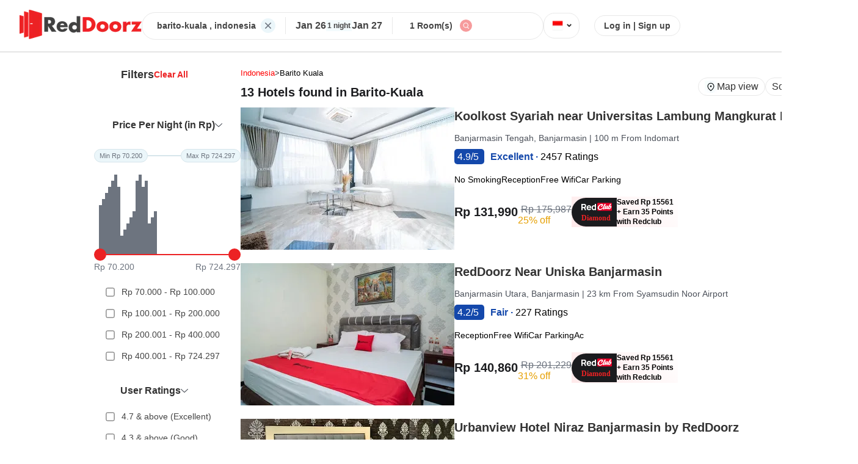

--- FILE ---
content_type: text/html; charset=utf-8
request_url: https://www.reddoorz.com/en-id/search/hotel/indonesia/barito-kuala
body_size: 14379
content:
<!DOCTYPE html>
<html lang="en">

<head>
    <meta charset="UTF-8" />
    <meta name="viewport" content="width=device-width, initial-scale=1.0" />
    <title>
        13 RedDoorz Hotels in barito-kuala Starting @ Rp122000
    </title>
    <meta property="og:title" content="13 RedDoorz Hotels in barito-kuala Starting @ Rp122000" />
    <meta name="title" content="13 RedDoorz Hotels in barito-kuala Starting @ Rp122000" />
    <meta name="description" content="Looking for a budget and comfortable hotel in barito-kuala? RedDoorz is the right choice for you and get special discounts with our promo code.	" />
    <meta property="og:description" content="Looking for a budget and comfortable hotel in barito-kuala? RedDoorz is the right choice for you and get special discounts with our promo code.	" />
    <meta name="keywords" content="Reddoorz Hotels around, Reddoorz Hotels nearby, Cheap Hotels Nearby, RedDoorz Hotels, The Lavana, RedLiving, Koolkost, Sunnera Hotels, Cheap Hotels, Cheap Hotels around, Cheap Hotels Nearby, RedDoorz Cheap Hotels, UrbanView, Hotels in barito-kuala, Cheap Hotels in barito-kuala, RedDoorz barito-kuala, RedDoorz in barito-kuala, Favorite Hotels in barito-kuala, Popular Hotels in barito-kuala, Cheap hotel,Affordable lodging,Hotel promo,Discount lodging,Hotel voucher code,Online hotel booking,RedDoorz Indonesia,Budget accommodation,Cheap vacation,Hotel special offers,Discount lodging,Find cheap hotels,Booking hotel promo,Save on accommodation costs,Cheap staycation,Online hotel booking,Plan a budget vacation,Book cheap hotel rooms,Cheap lodging packages,RedDoorz hotel discounts" />
    <meta property="og:image" content="https://images.reddoorz.com/mweb/images/image-helmat.jpg" />
    <meta property="og:type" content="Hotel" />
    <link rel="canonical" href="https://www.reddoorz.com/en-id/search/hotel/indonesia/barito-kuala" />
    
        <link rel="alternate" href="https://www.sanshotels.com/en-id/search/hotel/indonesia/barito-kuala" />
        
        <link rel="alternate" href="https://www.reddoorz.com/id-id/search/hotel/indonesia/barito-kuala" />
        
        <link rel="alternate" href="https://www.sanshotels.com/id-id/search/hotel/indonesia/barito-kuala" />
        
        <link rel="alternate" href="https://www.reddoorz.com/en-ph/search/hotel/indonesia/barito-kuala" />
        
        <link rel="alternate" href="https://www.sanshotels.com/en-ph/search/hotel/indonesia/barito-kuala" />
        
            <link rel="icon" href="https://images.reddoorz.com/mweb/images/reddoorz-favicon.ico" type="image/x-icon" />

            <meta name="twitter:description" content="Looking for a budget and comfortable hotel in barito-kuala? RedDoorz is the right choice for you and get special discounts with our promo code.	" />
            <meta name="twitter:title" content="13 RedDoorz Hotels in barito-kuala Starting @ Rp122000" />

            <style>
                body {
                    margin: 0;
                    font-family: Arial, sans-serif;
                    background-color: #fff;
                    color: #333;
                }

                body {
                    font-family: -apple-system, BlinkMacSystemFont, "Segoe UI", Roboto,
                        sans-serif;
                }


                .header {
                    display: flex;
                    align-items: center;
                    justify-content: center;
                    padding: 16px 32px;
                    border-bottom: 1px solid #e8e8e8;
                    gap: 123px;
                    background-color: #fff;
                }

                .red-logo {
                    width: 200px;
                    height: auto;
                }

                .search-widget-wrapper {
                    display: flex;
                    align-items: center;
                    border: 1px solid #e8e8e8;
                    padding: 8px 24px;
                    border-radius: 50px;
                    width: 50%;
                    max-width: 660px;
                    height: 27px;
                    gap: 16px;
                }

                .state-country,
                .checkin-checkout,
                .rooms,
                .search,
                .login {
                    display: flex;
                    align-items: center;
                    font-size: 14px;
                    color: #444;
                }

                .state-country {
                    margin-right: 8px;
                    font-size: 14px;
                    font-weight: bold;
                }

                .vertical-line {
                    width: 1px;
                    height: 28px;
                    background-color: #e8e8e8;
                    margin: 0 16px;
                }

                .checkin-checkout-wrapper {
                    display: flex;
                    flex-direction: column;
                }

                .checkin-checkout {
                    gap: 22px;
                    justify-content: center;
                    align-items: center;
                    font-size: 14px;
                }

                .checkin,
                .checkout {
                    font-size: 16px;
                }

                .night {
                    background-color: #f3fbfd;
                    font-size: 12px;
                    padding: 2px;
                    font-weight: bold;
                }

                .rooms {
                    margin: 0 12px;
                }

                .search img,
                .flag img {
                    width: 20px;
                    height: 20px;
                    cursor: pointer;
                }

                .flag img {
                    width: 24px;
                    height: 16px;
                }

                .flag {
                    border: 1px solid #e8e8e8;
                    display: flex;
                    align-items: center;
                    border-radius: 18px;
                    padding: 7px 10px;
                    text-align: center;
                }

                .arrow {
                    height: 26px;
                }

                .login {
                    font-size: 14px;
                    cursor: pointer;
                    margin-left: 24px;
                    border: 1px solid #e8e8e8;
                    padding: 8px 15px;
                    border-radius: 30px;
                }

                .login:hover {
                    text-decoration: underline;
                }

                .two-way-wrapper {
                    display: flex;
                    margin-top: 3%;
                    margin: 2% 12%;
                    gap: 8%;
                }

                .filters-header {
                    display: flex;
                    justify-content: center;
                    align-items: center;
                    gap: 77px;
                    font-weight: bold;
                }

                .filter {
                    font-size: 18px;
                }

                .clear-filters {
                    font-size: 14px;
                    color: #ec2224;
                    cursor: pointer;
                }

                .price-per-night-wrapper {
                    margin-top: 63px;
                }

                .range-container {
                    display: flex;
                    margin-top: 30px;
                }

                .min,
                .max {
                    border: 1px solid #d6e5eb;
                    color: #6d747f;
                    border-radius: 12px;
                    display: inline-block;
                    background: #ebf6fa;
                    padding: 4px 8px;
                    font-size: 11px;
                }

                .divider {
                    flex-grow: 1;
                    height: 2px;
                    background-color: #d6e5eb;
                    align-self: center;
                    width: 30px;
                }

                .histogram-container {
                    display: flex;
                    align-items: flex-end;
                    gap: 3px;
                    height: 100px;
                    margin-top: 50px;
                    padding: 0 8px;
                }

                .bar {
                    width: 5px;
                    background-color: rgba(109, 116, 127, 1);
                    transition: height 0.3s ease-in-out;
                }

                .slider-wrapper {
                    margin-top: -9px;
                    display: flex;
                }

                .left-node,
                .right-node {
                    background-color: #ec2224;
                    height: 20px;
                    width: 20px;
                    border-radius: 30px;
                }

                .center-line {
                    flex-grow: 1;
                    height: 2px;
                    background-color: #ec2224;
                    align-self: center;
                    width: 200px;
                }

                .price-wrapper {
                    display: flex;
                    justify-content: space-between;
                    margin-top: 2px;
                    font-size: 14px;
                    color: #6d747f;
                }

                .price-options {
                    margin-top: 16px;
                    display: flex;
                    flex-direction: column;
                    gap: 12px;
                    padding: 0 4px;
                }

                .price-option {
                    display: flex;
                    align-items: center;
                    font-size: 14px;
                    color: #444;
                    padding: 8px 12px;
                    border-radius: 8px;
                    cursor: pointer;
                }

                .price-option:hover {
                    background-color: #f1f1f1;
                }

                .price-option input[type="checkbox"] {
                    margin-right: 12px;
                    transform: scale(1.1);
                    accent-color: #ec2224;
                }

                .top-property-option {
                    display: flex;
                    align-items: flex-start;
                    gap: 12px;
                    margin: 16px 4px 0;
                    padding: 8px 12px;
                    border-radius: 8px;
                    cursor: pointer;
                    font-size: 14px;
                    color: #444;
                    width: 200px;
                }

                .top-property-option:hover {
                    background-color: #f1f1f1;
                }

                .top-property-option input[type="checkbox"] {
                    margin-top: 3px;
                    transform: scale(1.1);
                    accent-color: #ec2224;
                    flex-shrink: 0;
                }

                .top-property-option label {
                    line-height: 1.4;
                    word-break: break-word;
                }

                .user-rating-wrapper,
                .property-facility-wrapper,
                .deals-discount-wrapper,
                .popular-addons-wrapper,
                .property-type-wrapper,
                .pay-at-hotel-wrapper,
                .top-properties-wrapper {
                    margin-top: 30px;
                }

                .rating-options {
                    margin-top: 16px;
                    display: flex;
                    flex-direction: column;
                    gap: 12px;
                    padding: 0 4px;
                }

                .rating-option {
                    display: flex;
                    align-items: center;
                    font-size: 14px;
                    color: #444;
                    padding: 8px 12px;
                    border-radius: 8px;
                    cursor: pointer;
                }

                .rating-option:hover {
                    background-color: #f1f1f1;
                }

                .rating-option input[type="checkbox"] {
                    margin-right: 12px;
                    transform: scale(1.1);
                    accent-color: #ec2224;
                }

                .stay-preference-wrapper {
                    margin-top: 30px;
                }

                .stay-options {
                    margin-top: 16px;
                    display: flex;
                    flex-direction: column;
                    gap: 12px;
                    padding: 0 4px;
                }

                .stay-option {
                    display: flex;
                    align-items: center;
                    font-size: 14px;
                    color: #444;
                    padding: 8px 12px;
                    border-radius: 8px;
                    cursor: pointer;
                }

                .stay-option:hover {
                    background-color: #f1f1f1;
                }

                .stay-option input[type="checkbox"] {
                    margin-right: 12px;
                    transform: scale(1.1);
                    accent-color: #ec2224;
                }

                .our-brands-wrapper {
                    margin-top: 30px;
                }

                .brand-options {
                    margin-top: 16px;
                    display: flex;
                    flex-direction: column;
                    gap: 12px;
                    padding: 0 4px;
                }

                .brand-option {
                    display: flex;
                    align-items: flex-start;
                    font-size: 14px;
                    color: #444;
                    padding: 8px 12px;
                    border-radius: 8px;
                    cursor: pointer;
                }

                .brand-option:hover {
                    background-color: #f1f1f1;
                }

                .brand-option input[type="checkbox"] {
                    margin-top: 4px;
                    margin-right: 12px;
                    transform: scale(1.1);
                    accent-color: #ec2224;
                    flex-shrink: 0;
                }

                .brand-label {
                    display: flex;
                    flex-direction: column;
                    flex: 1;
                    min-width: 0;
                }

                .brand-label label {
                    font-weight: 500;
                    word-break: break-word;
                }

                .brand-subtext {
                    font-size: 12px;
                    color: #888;
                    margin-top: 4px;
                    line-height: 1.4;
                    word-break: break-word;
                    width: 136px;
                }

                .facility-options {
                    margin-top: 16px;
                    display: flex;
                    flex-direction: column;
                    gap: 12px;
                    padding: 0 4px;
                }

                .facility-option {
                    display: flex;
                    align-items: flex-start;
                    font-size: 14px;
                    color: #444;
                    padding: 8px 12px;
                    border-radius: 8px;
                    cursor: pointer;
                }

                .facility-option:hover {
                    background-color: #f1f1f1;
                }

                .facility-option input[type="checkbox"] {
                    margin-top: 3px;
                    margin-right: 12px;
                    transform: scale(1.1);
                    accent-color: #ec2224;
                    flex-shrink: 0;
                }

                .facility-option label {
                    font-weight: 500;
                    word-break: break-word;
                }

                .pay-at-hotel-option {
                    display: flex;
                    align-items: flex-start;
                    gap: 12px;
                    margin: 16px 4px 0;
                    padding: 8px 12px;
                    border-radius: 8px;
                    width: 200px;
                    cursor: pointer;
                    font-size: 14px;
                    color: #444;
                }

                .pay-at-hotel-option:hover {
                    background-color: #f1f1f1;
                }

                .pay-at-hotel-option input[type="checkbox"] {
                    margin-top: 3px;
                    transform: scale(1.1);
                    accent-color: #ec2224;
                    flex-shrink: 0;
                }

                .pay-at-hotel-option label {
                    line-height: 1.4;
                    word-break: break-word;
                }

                .deal-options {
                    margin-top: 16px;
                    display: flex;
                    flex-direction: column;
                    gap: 12px;
                    padding: 0 4px;
                }

                .deal-option {
                    display: flex;
                    align-items: flex-start;
                    font-size: 14px;
                    color: #444;
                    padding: 8px 12px;
                    border-radius: 8px;
                    cursor: pointer;
                }

                .deal-option:hover {
                    background-color: #f1f1f1;
                }

                .deal-option input[type="checkbox"] {
                    margin-top: 3px;
                    margin-right: 12px;
                    transform: scale(1.1);
                    accent-color: #ec2224;
                    flex-shrink: 0;
                }

                .deal-option label {
                    font-weight: 500;
                    word-break: break-word;
                }

                .addon-options {
                    margin-top: 16px;
                    display: flex;
                    flex-direction: column;
                    gap: 12px;
                    padding: 0 4px;
                }

                .addon-option {
                    display: flex;
                    align-items: flex-start;
                    font-size: 14px;
                    color: #444;
                    padding: 8px 12px;
                    border-radius: 8px;
                    cursor: pointer;
                }

                .addon-option:hover {
                    background-color: #f1f1f1;
                }

                .addon-option input[type="checkbox"] {
                    margin-top: 3px;
                    margin-right: 12px;
                    transform: scale(1.1);
                    accent-color: #ec2224;
                    flex-shrink: 0;
                }

                .addon-option label {
                    font-weight: 500;
                    word-break: break-word;
                }

                .property-options {
                    margin-top: 16px;
                    display: flex;
                    flex-direction: column;
                    gap: 12px;
                    padding: 0 4px;
                }

                .property-option {
                    display: flex;
                    align-items: flex-start;
                    font-size: 14px;
                    color: #444;
                    padding: 8px 12px;
                    border-radius: 8px;
                    cursor: pointer;
                }

                .property-option:hover {
                    background-color: #f1f1f1;
                }

                .property-option input[type="checkbox"] {
                    margin-top: 3px;
                    margin-right: 12px;
                    transform: scale(1.1);
                    accent-color: #ec2224;
                    flex-shrink: 0;
                }

                .property-option label {
                    font-weight: 500;
                    word-break: break-word;
                }

                .left-margin {
                    margin-left: -42px;
                }

                .hotel-card {
                    display: flex;
                    gap: 50px;
                    margin-bottom: 30px;
                }

                .image-wrapper {
                    width: 350px;
                    height: 225px;

                    img {
                        height: 100%;
                        width: 100%;
                        border-radius: 20px;
                    }
                }

                .hotel-name {
                    font-weight: 700;
                }

                .rating-num {
                    background-color: rgb(20, 72, 171);
                    color: white;
                    padding: 4px 5px;
                    border-radius: 5px;
                }

                .rating-text {
                    color: rgb(20, 72, 171);
                    font-weight: 600;
                    margin-left: 10px;
                }

                .price-details-wrapper {
                    margin-top: 20px;
                    display: flex;
                    gap: 24px;
                    align-items: center;
                }

                .price {
                    font-weight: 700;
                    font-size: 20px;
                    color: #1b1c1f;
                }

                .slashed-price {
                    color: #6d747f;
                    text-decoration: line-through;
                    margin-left: 5px;
                }

                .price-with-discount {
                    display: flex;
                    flex-direction: column;
                    gap: 5px;
                    margin-top: 10px;

                }

                .discount-percent {
                    color: #e69f00;
                }

                .amenities {
                    margin-top: 20px;
                    display: flex;
                    gap: 12px;
                    font-size: 14px;
                }

                .redclub-image-wrapper {
                    display: flex;
                    font-size: 12px;
                    height: 50px;
                    gap: 10px;
                    background: linear-gradient(45deg, #ffe9ea, #fff);
                    align-items: center;
                }

                .redclub-text {
                    padding: 10px 0;
                    line-height: 16px;
                    width: 100px;

                }

                .location-info {
                    font-size: 13px;
                    display: flex;
                    align-items: center;
                    gap: 8px;
                }

                .breadcrumb-item {
                    color: red;
                    text-transform: capitalize;
                }

                .breadcrumb-item:last-child {
                    color: black;
                }

                .breadcrumb-link {
                    text-decoration: none;
                    color: inherit;
                }

                .count-text {
                    font-size: 20px;
                    font-weight: 600;
                    color: #1b1c1f;
                }

                .hotels-found {
                    display: flex;
                    justify-content: space-between;
                }

                .mapview-sortby {
                    display: flex;
                    gap: 20px;
                }

                .mapview {
                    border: 1px solid #e8e8e8;
                    border-radius: 20px;
                    padding: 1px 10px;
                    vertical-align: middle;
                    height: 26px;
                    display: flex;
                    align-items: center;
                    gap: 6px;

                    img {
                        width: 20px;
                        height: 20px;
                    }
                }

                .sortby {
                    border: 1px solid #e8e8e8;
                    border-radius: 20px;
                    padding: 1px 10px;

                    display: flex;
                    align-items: center;
                    gap: 6px;
                    height: 26px;

                    vertical-align: middle;
                }

                .footer-wrapper {
                    background-color: #f3fbfd !important;
                    display: flex;
                    justify-content: center;
                    flex-direction: column;
                }

                .faqs_wrapper {
                    max-width: 1500px;
                    margin: 0 auto;
                    margin-top: 20px;
                    border-radius: 20px;
                    background-color: white;
                    padding: 40px 20px;
                    margin-bottom: 20px;
                }

                .faqs_title {
                    font-size: 16px;
                    font-weight: bold;
                    color: #28333f;
                    margin-bottom: 30px;
                    display: block;
                }

                .faq-item {
                    border: 1px solid #e8e8e8;
                    border-radius: 8px;
                    margin-bottom: 12px;
                    overflow: hidden;
                    transition: all 0.3s ease;
                }

                .faq-item:hover {
                    box-shadow: 0 2px 8px rgba(0, 0, 0, 0.1);
                }

                .faq-question {
                    padding: 16px 20px;
                    background-color: #fff;
                    cursor: pointer;
                    font-size: 16px;
                    color: #28333f;
                    display: flex;
                    justify-content: space-between;
                    align-items: center;
                    border: none;
                    width: 100%;
                    text-align: left;
                }

                .faq-question:hover {
                    background-color: #f8f9fa;
                }

                .faq-arrow {
                    font-size: 12px;
                    transition: transform 0.3s ease;
                    color: #666;
                }

                .faq-question.active .faq-arrow {
                    transform: rotate(180deg);
                    color: #ec2224;
                }

                .faq-answer {
                    padding: 0 20px;
                    background-color: #fff;
                    color: #666;
                    line-height: 1.6;
                    transition: all 0.3s ease;
                    margin-bottom: 20px;
                }

                .faq-answer.active {
                    padding: 16px 20px;
                    max-height: 300px;
                }

                .loading-faqs {
                    text-align: center;
                    padding: 20px;
                    color: #666;
                    font-style: italic;
                }

                .faqs-error {
                    text-align: center;
                    padding: 20px;
                    color: #ec2224;
                    font-style: italic;
                }

                .seo-wrapper {
                    max-width: 1500px;
                    margin: 0 auto;
                    overflow: hidden;
                    padding: 40px 20px;
                    background-color: white;
                    border-radius: 20px;
                    margin-top: 30px;
                }

                .seo-content {
                    color: #444;
                    line-height: 1.7;
                    font-size: 15px;
                }

                .seo-content h1,
                .seo-content h2,
                .seo-content h3 {
                    color: #333;
                    margin-top: 24px;
                    margin-bottom: 16px;
                }

                .seo-content h1 {
                    font-size: 24px;
                    font-weight: 700;
                }

                .seo-content h2 {
                    font-size: 20px;
                    font-weight: 600;
                }

                .seo-content h3 {
                    font-size: 18px;
                    font-weight: 600;
                }

                .seo-content p {
                    margin-bottom: 16px;
                }

                .seo-content ul,
                .seo-content ol {
                    margin-bottom: 16px;
                    padding-left: 24px;
                }

                .seo-content li {
                    margin-bottom: 8px;
                }

                .loading-seo {
                    text-align: center;
                    padding: 20px;
                    color: #666;
                    font-style: italic;
                }

                .hotel-card-outer-wrapper {
                    margin-bottom: 16px;
                    text-decoration: none;
                    color: #000000;
                }

                .not-found-wrapper {
                    display: flex;
                    justify-content: center;
                    align-items: center;
                }

                .browse-popular-location-wrapper {
                    margin: 20px 183px;
                    padding: 32px 16px;
                    background-color: #fff;
                    border-radius: 15px;
                }

                .header {
                    display: flex;
                    justify-content: left;
                    align-items: center;
                    margin-bottom: 20px;
                    font-weight: 600;
                    font-size: 16px;
                    color: #333;
                    border-bottom: 2px solid #e5e5e5;
                }

                .tab-button {
                    padding: 12px 16px;
                    font-weight: 600;
                    font-size: 14px;
                    color: #666;
                    cursor: pointer;
                    text-align: center;
                    user-select: none;
                }


                .popular-areas-grid,
                .popular-hotels-grid {
                    display: grid;
                    grid-template-columns: repeat(2, 1fr);
                    gap: 12px;
                    margin-top: 16px;
                    margin-bottom: 30px;

                }

                .popular-area-item,
                .popular-hotel-item {
                    display: flex;
                    justify-content: space-between;
                    align-items: center;
                    padding: 7px 16px;
                    background: #ffffff;
                    border: 1px solid #f5f5f5;
                    border-radius: 8px;
                    cursor: pointer;
                    transition: all 0.3s ease;
                }

                .popular-area-item:hover,
                .popular-hotel-item:hover {
                    background: #f8f9fa;
                    box-shadow: 0 2px 8px rgba(0, 123, 255, 0.15);
                    transform: translateY(-1px);
                }

                .area-name,
                .hotel-name {
                    font-size: 20px;
                    color: #333;
                    font-weight: 500;
                    line-height: 1.4;
                    flex-grow: 1;
                    margin-right: 8px;
                    overflow: hidden;
                    text-overflow: ellipsis;
                    white-space: nowrap;
                    font-weight: bold;
                }

                .forward-arrow {
                    font-size: 16px;
                    font-weight: bold;
                    flex-shrink: 0;
                    transition: transform 0.3s ease;
                    display: flex;
                    align-items: center;
                }

                .forward-arrow img {
                    width: 6px;
                    height: 9px;
                    transition: transform 0.3s ease;
                }

                .popular-area-item:hover .forward-arrow,
                .popular-hotel-item:hover .forward-arrow {
                    transform: translateX(3px);
                }

                .popular-areas-fallback,
                .popular-hotels-fallback {
                    margin-top: 16px;
                    padding: 20px;
                    text-align: center;
                    color: #666;
                    font-style: italic;
                    background: #f8f9fa;
                    border-radius: 8px;
                    border: 1px dashed #ddd;
                }

                .hotel-desc {
                    color: #4c515a;
                    font-size: 14px;
                    font-weight: 400;
                }

                .capitalize-words {
                    text-transform: capitalize;
                }
            </style>

                              <script>!function(e){var n="https://s.go-mpulse.net/boomerang/";if("False"=="True")e.BOOMR_config=e.BOOMR_config||{},e.BOOMR_config.PageParams=e.BOOMR_config.PageParams||{},e.BOOMR_config.PageParams.pci=!0,n="https://s2.go-mpulse.net/boomerang/";if(window.BOOMR_API_key="VPZ6D-E3ZZF-MQY4S-8T78F-KFSHZ",function(){function e(){if(!r){var e=document.createElement("script");e.id="boomr-scr-as",e.src=window.BOOMR.url,e.async=!0,o.appendChild(e),r=!0}}function t(e){r=!0;var n,t,a,i,d=document,O=window;if(window.BOOMR.snippetMethod=e?"if":"i",t=function(e,n){var t=d.createElement("script");t.id=n||"boomr-if-as",t.src=window.BOOMR.url,BOOMR_lstart=(new Date).getTime(),e=e||d.body,e.appendChild(t)},!window.addEventListener&&window.attachEvent&&navigator.userAgent.match(/MSIE [67]\./))return window.BOOMR.snippetMethod="s",void t(o,"boomr-async");a=document.createElement("IFRAME"),a.src="about:blank",a.title="",a.role="presentation",a.loading="eager",i=(a.frameElement||a).style,i.width=0,i.height=0,i.border=0,i.display="none",o.appendChild(a);try{O=a.contentWindow,d=O.document.open()}catch(_){n=document.domain,a.src="javascript:var d=document.open();d.domain='"+n+"';void 0;",O=a.contentWindow,d=O.document.open()}if(n)d._boomrl=function(){this.domain=n,t()},d.write("<bo"+"dy onload='document._boomrl();'>");else if(O._boomrl=function(){t()},O.addEventListener)O.addEventListener("load",O._boomrl,!1);else if(O.attachEvent)O.attachEvent("onload",O._boomrl);d.close()}function a(e){window.BOOMR_onload=e&&e.timeStamp||(new Date).getTime()}if(!window.BOOMR||!window.BOOMR.version&&!window.BOOMR.snippetExecuted){window.BOOMR=window.BOOMR||{},window.BOOMR.snippetStart=(new Date).getTime(),window.BOOMR.snippetExecuted=!0,window.BOOMR.snippetVersion=14,window.BOOMR.url=n+"VPZ6D-E3ZZF-MQY4S-8T78F-KFSHZ";var i=document.currentScript||document.getElementsByTagName("script")[0],o=i.parentNode,r=!1,d=document.createElement("link");if(d.relList&&"function"==typeof d.relList.supports&&d.relList.supports("preload")&&"as"in d)window.BOOMR.snippetMethod="p",d.href=window.BOOMR.url,d.rel="preload",d.as="script",d.addEventListener("load",e),d.addEventListener("error",function(){t(!0)}),setTimeout(function(){if(!r)t(!0)},3e3),BOOMR_lstart=(new Date).getTime(),o.appendChild(d);else t(!1);if(window.addEventListener)window.addEventListener("load",a,!1);else if(window.attachEvent)window.attachEvent("onload",a)}}(),"".length>0)if(e&&"performance"in e&&e.performance&&"function"==typeof e.performance.setResourceTimingBufferSize)e.performance.setResourceTimingBufferSize();!function(){if(BOOMR=e.BOOMR||{},BOOMR.plugins=BOOMR.plugins||{},!BOOMR.plugins.AK){var n=""=="true"?1:0,t="",a="ck7jx4qx24f642lxxpqa-f-c6390e4c7-clientnsv4-s.akamaihd.net",i="false"=="true"?2:1,o={"ak.v":"39","ak.cp":"1137387","ak.ai":parseInt("678097",10),"ak.ol":"0","ak.cr":9,"ak.ipv":4,"ak.proto":"h2","ak.rid":"194e5a41","ak.r":48121,"ak.a2":n,"ak.m":"dscb","ak.n":"essl","ak.bpcip":"18.190.155.0","ak.cport":47054,"ak.gh":"23.62.38.238","ak.quicv":"","ak.tlsv":"tls1.3","ak.0rtt":"","ak.0rtt.ed":"","ak.csrc":"-","ak.acc":"","ak.t":"1769454560","ak.ak":"hOBiQwZUYzCg5VSAfCLimQ==lpns5QO4huHVaesZxjpwLymUsS7DvSJX5ru83o+98mumtGPgj8uIwGcxQC32zyDG69wtjYwysz6/PcUMGQyK9GCs6ZTxvpsld34yuBkRWBMdcbg5+6NtJw1/6ZNzjJ/5bcQwKHngMyiIsgXjC9+3pACauQ3xNBePywZX+P/ZE+k0WYRw7JP2jGKzjQyWU8CxGbPGIFyfK8fedFvIWqwfJwhQB3At39xx3AqZAALGq2EQWjSLdjwhPgma26ay+Byo0ZNyHH7RXFm+W5zO/eS3eHgYlBxenll7oOwQqEzq17VEFIYRz0qBR04/vxydWaWlswEKBrDIr7wLi0Q+E1hSH6cieBSut/Nu9a1XS/fw/dwj3lhbSJ9rbGWtxEXkANNy8P8bbp9odxZtlfaUbZtafu828CGVFOnMUshSFlr+6Sc=","ak.pv":"146","ak.dpoabenc":"","ak.tf":i};if(""!==t)o["ak.ruds"]=t;var r={i:!1,av:function(n){var t="http.initiator";if(n&&(!n[t]||"spa_hard"===n[t]))o["ak.feo"]=void 0!==e.aFeoApplied?1:0,BOOMR.addVar(o)},rv:function(){var e=["ak.bpcip","ak.cport","ak.cr","ak.csrc","ak.gh","ak.ipv","ak.m","ak.n","ak.ol","ak.proto","ak.quicv","ak.tlsv","ak.0rtt","ak.0rtt.ed","ak.r","ak.acc","ak.t","ak.tf"];BOOMR.removeVar(e)}};BOOMR.plugins.AK={akVars:o,akDNSPreFetchDomain:a,init:function(){if(!r.i){var e=BOOMR.subscribe;e("before_beacon",r.av,null,null),e("onbeacon",r.rv,null,null),r.i=!0}return this},is_complete:function(){return!0}}}}()}(window);</script></head>

<body>
    <div class="header">
        <!-- Logo -->
        <a href="http://bot.reddoorz.com/en-id">

            <div class="header-logo">
                
                        <img class="red-logo" src="https://images.reddoorz.com/mweb/_reddoorz_black_logo.png?w=200"
                            alt="RedDoorz Logo" fetchpriority="low" loading="lazy" />
                        
            </div>
        </a>

        <!-- Search Widget -->
        <div class="search-widget-wrapper">
            
                    <div class="state-country">
                        barito-kuala
                        
                        , indonesia
                        
                    </div>
                    
                        <img src="https://images.reddoorz.com/mweb/images/listing/cross-list.svg" alt="cross-icon" />
                        <div class="vertical-line"></div>
                        <div class="checkin-checkout-wrapper">
                            <div class="checkin-checkout">
                                <div class="checkin">
                                    Jan 26
                                </div>
                                <div class="night">1 night</div>
                                <div class="checkout">
                                    Jan 27
                                </div>
                            </div>
                        </div>
                        <div class="vertical-line"></div>

                        <div class="rooms">1 Room(s)</div>
                        <div class="search">
                            <img src="https://images.reddoorz.com/mweb/images/listing/search-list.svg"
                                alt="search-icon" />
                        </div>
        </div>

        <!-- Flag -->
        <div class="flag">
            <img src="https://images.reddoorz.com/uploads/Indonesia_new.png?w=24" alt="flag" />
            <span class="arrow">&#8964; </span>
        </div>

        <!-- Login -->
        <div class="login">Log in | Sign up</div>
    </div>
    
        <div class="property-count" itemprop="itemReviewed" itemscope itemtype="https://schema.org/Hotel">
            <meta itemprop="name" content="barito-kuala">
            <meta itemprop="description" content="Looking for a budget and comfortable hotel in barito-kuala? RedDoorz is the right choice for you and get special discounts with our promo code.	">
            <meta itemprop="url" content="https://www.reddoorz.com/en-id/search/hotel/indonesia/barito-kuala">
            
                <span itemprop="aggregateRating" itemscope itemtype="https://schema.org/AggregateRating">
                    <meta itemprop="ratingValue" content="4.7">
                    <meta itemprop="reviewCount" content="23315">
                    <meta itemprop="bestRating" content="5">
                </span>
                
        </div>
        

            <!-- here is wrapper that will divide the page into two parts i.e filters on left and listing cards on right -->
            <div class="two-way-wrapper">
                <!-- filters here -->
                <div class="filters-wrapper">
                    <div class="filters-header left-margin">
                        <span class="filter">Filters</span>
                        <span class="clear-filters">Clear All</span>
                    </div>
                    <div class="price-per-night-wrapper">
                        <div class="filters-header">
                            <span>Price Per Night (in Rp)</span>
                            <img src="	https://images.reddoorz.com/mweb/images/Filter/dark_bottom_arrow.svg"
                                alt="down-arrow" width="12px" />
                        </div>
                        <div class="range-container">
                            <div class="min">Min Rp 70.200</div>
                            <div class="divider"></div>
                            <div class="max">Max Rp 724.297</div>
                        </div>
                        <div class="histogram-container">
                            <div class="bar" style="height: 80%"></div>
                            <div class="bar" style="height: 90%"></div>
                            <div class="bar" style="height: 100%"></div>
                            <div class="bar" style="height: 110%"></div>
                            <div class="bar" style="height: 120%"></div>
                            <div class="bar" style="height: 130%"></div>
                            <div class="bar" style="height: 110%"></div>
                            <div class="bar" style="height: 30%"></div>
                            <div class="bar" style="height: 40%"></div>
                            <div class="bar" style="height: 50%"></div>
                            <div class="bar" style="height: 60%"></div>
                            <div class="bar" style="height: 70%"></div>
                            <div class="bar" style="height: 120%"></div>
                            <div class="bar" style="height: 130%"></div>
                            <div class="bar" style="height: 110%"></div>
                            <div class="bar" style="height: 120%"></div>
                            <div class="bar" style="height: 50%"></div>
                            <div class="bar" style="height: 60%"></div>
                            <div class="bar" style="height: 70%"></div>
                        </div>
                        <div class="slider-wrapper">
                            <div class="left-node"></div>
                            <div class="center-line"></div>
                            <div class="right-node"></div>
                        </div>
                        <div class="price-wrapper">
                            <div>Rp 70.200</div>
                            <div>Rp 724.297</div>
                        </div>
                        <div class="price-options">
                            <div class="price-option">
                                <input type="checkbox" id="price1" />
                                <label for="price1">Rp 70.000 - Rp 100.000</label>
                            </div>
                            <div class="price-option">
                                <input type="checkbox" id="price2" />
                                <label for="price2">Rp 100.001 - Rp 200.000</label>
                            </div>
                            <div class="price-option">
                                <input type="checkbox" id="price3" />
                                <label for="price3">Rp 200.001 - Rp 400.000</label>
                            </div>
                            <div class="price-option">
                                <input type="checkbox" id="price4" />
                                <label for="price4">Rp 400.001 - Rp 724.297</label>
                            </div>
                        </div>
                    </div>
                    <div class="user-rating-wrapper">
                        <div class="filters-header left-margin">
                            <span>User Ratings</span>
                            <img src="https://images.reddoorz.com/mweb/images/Filter/dark_bottom_arrow.svg"
                                alt="down-arrow" width="12px" />
                        </div>

                        <div class="rating-options">
                            <div class="rating-option">
                                <input type="checkbox" id="rating1" />
                                <label for="rating1">4.7 & above (Excellent)</label>
                            </div>
                            <div class="rating-option">
                                <input type="checkbox" id="rating2" />
                                <label for="rating2">4.3 & above (Good)</label>
                            </div>
                            <div class="rating-option">
                                <input type="checkbox" id="rating3" />
                                <label for="rating3">4.0 & above (Average)</label>
                            </div>
                        </div>
                        <div class="stay-preference-wrapper">
                            <div class="filters-header">
                                <span>Stay Preferences</span>
                                <img src="https://images.reddoorz.com/mweb/images/Filter/dark_bottom_arrow.svg"
                                    alt="down-arrow" width="12px" />
                            </div>
                            <div class="stay-options">
                                <div class="stay-option">
                                    <input type="checkbox" id="stay-business" />
                                    <label for="stay-business">Business</label>
                                </div>
                                <div class="stay-option">
                                    <input type="checkbox" id="stay-family" />
                                    <label for="stay-family">Family</label>
                                </div>
                                <div class="stay-option">
                                    <input type="checkbox" id="stay-couple" />
                                    <label for="stay-couple">Couple</label>
                                </div>
                            </div>
                            <div class="top-properties-wrapper">
                                <div class="filters-header left-margin">
                                    <span>Top Properties</span>
                                    <img src="https://images.reddoorz.com/mweb/images/Filter/dark_bottom_arrow.svg"
                                        alt="down-arrow" width="12px" />
                                </div>
                                <div class="top-property-option">
                                    <input type="checkbox" id="top-property" />
                                    <label for="top-property">
                                        Properties that are popular and highly rated by guests for
                                        their good quality, service, and facilities.
                                    </label>
                                </div>
                            </div>
                            <div class="our-brands-wrapper">
                                <div class="filters-header left-margin">
                                    <span>Our Brands</span>
                                    <img src="https://images.reddoorz.com/mweb/images/Filter/dark_bottom_arrow.svg"
                                        alt="down-arrow" width="12px" />
                                </div>
                                <div class="brand-options">
                                    <div class="brand-option">
                                        <input type="checkbox" id="brand-all" />
                                        <div class="brand-label">
                                            <label for="brand-all">All</label>
                                        </div>
                                    </div>
                                    <div class="brand-option">
                                        <input type="checkbox" id="brand-reddoorz" />
                                        <div class="brand-label">
                                            <label for="brand-reddoorz">RedDoorz</label>
                                            <div class="brand-subtext">
                                                Our signature line of hotels at an affordable price
                                            </div>
                                        </div>
                                    </div>
                                    <div class="brand-option">
                                        <input type="checkbox" id="brand-koolkost" />
                                        <div class="brand-label">
                                            <label for="brand-koolkost">KoolKost</label>
                                            <div class="brand-subtext">
                                                Solusi kebutuhan kost untuk mahasiswa dan profesional muda
                                            </div>
                                        </div>
                                    </div>
                                    <div class="brand-option">
                                        <input type="checkbox" id="brand-verified" />
                                        <div class="brand-label">
                                            <label for="brand-verified">RedDoorz Verified</label>
                                        </div>
                                    </div>
                                    <div class="brand-option">
                                        <input type="checkbox" id="brand-sunnera" />
                                        <div class="brand-label">
                                            <label for="brand-sunnera">Sunnera</label>
                                            <div class="brand-subtext">
                                                A locally inspired four star hotel blending traditional
                                                and modern Indonesia
                                            </div>
                                        </div>
                                    </div>
                                </div>
                            </div>
                            <div class="property-facility-wrapper">
                                <div class="filters-header">
                                    <span>Property Facility</span>
                                    <img src="https://images.reddoorz.com/mweb/images/Filter/dark_bottom_arrow.svg"
                                        alt="down-arrow" width="12px" />
                                </div>
                                <div class="facility-options">
                                    <div class="facility-option">
                                        <input type="checkbox" id="facility-parking" />
                                        <label for="facility-parking">Car Parking</label>
                                    </div>
                                    <div class="facility-option">
                                        <input type="checkbox" id="facility-room-service" />
                                        <label for="facility-room-service">Room Service</label>
                                    </div>
                                    <div class="facility-option">
                                        <input type="checkbox" id="facility-wifi" />
                                        <label for="facility-wifi">Free WiFi</label>
                                    </div>
                                    <div class="facility-option">
                                        <input type="checkbox" id="facility-tv" />
                                        <label for="facility-tv">TV</label>
                                    </div>
                                    <div class="facility-option">
                                        <input type="checkbox" id="facility-swimming" />
                                        <label for="facility-swimming">Swimming</label>
                                    </div>
                                    <div class="facility-option">
                                        <input type="checkbox" id="facility-ac" />
                                        <label for="facility-ac">AC</label>
                                    </div>
                                    <div class="facility-option">
                                        <input type="checkbox" id="facility-fridge" />
                                        <label for="facility-fridge">Refrigerator</label>
                                    </div>
                                    <div class="facility-option">
                                        <input type="checkbox" id="facility-washroom" />
                                        <label for="facility-washroom">Clean Washroom</label>
                                    </div>
                                </div>
                                <div class="pay-at-hotel-wrapper">
                                    <div class="filters-header left-margin">
                                        <span>Pay At Hotel</span>
                                        <img src="https://images.reddoorz.com/mweb/images/Filter/dark_bottom_arrow.svg"
                                            alt="down-arrow" width="12px" />
                                    </div>
                                    <div class="pay-at-hotel-option">
                                        <input type="checkbox" id="pay-at-hotel" />
                                        <label for="pay-at-hotel">
                                            Make a reservation for a hotel stay and pay for it upon
                                            arrival at the hotel
                                        </label>
                                    </div>
                                </div>

                                <div class="deals-discount-wrapper">
                                    <div class="filters-header">
                                        <span>Deals and Discount</span>
                                        <img src="https://images.reddoorz.com/mweb/images/Filter/dark_bottom_arrow.svg"
                                            alt="down-arrow" width="12px" />
                                    </div>
                                    <div class="deal-options">
                                        <div class="deal-option">
                                            <input type="checkbox" id="deal-all" />
                                            <label for="deal-all">All</label>
                                        </div>
                                        <div class="deal-option">
                                            <input type="checkbox" id="deal-sale-room" />
                                            <label for="deal-sale-room">Sale Room</label>
                                        </div>
                                    </div>
                                </div>
                                <div class="popular-addons-wrapper">
                                    <div class="filters-header">
                                        <span>Popular Add-ons</span>
                                        <img src="https://images.reddoorz.com/mweb/images/Filter/dark_bottom_arrow.svg"
                                            alt="down-arrow" width="12px" />
                                    </div>
                                    <div class="addon-options">
                                        <div class="addon-option">
                                            <input type="checkbox" id="late-checkout" />
                                            <label for="late-checkout">Late Check-out</label>
                                        </div>
                                        <div class="addon-option">
                                            <input type="checkbox" id="breakfast" />
                                            <label for="breakfast">Breakfast</label>
                                        </div>
                                        <div class="addon-option">
                                            <input type="checkbox" id="early-checkin" />
                                            <label for="early-checkin">Early Check-in</label>
                                        </div>
                                    </div>
                                </div>
                                <div class="property-type-wrapper">
                                    <div class="filters-header left-margin">
                                        <span>Property Type</span>
                                        <img src="https://images.reddoorz.com/mweb/images/Filter/dark_bottom_arrow.svg"
                                            alt="down-arrow" width="12px" />
                                    </div>
                                    <div class="property-options">
                                        <div class="property-option">
                                            <input type="checkbox" id="hotel" />
                                            <label for="hotel">Hotel</label>
                                        </div>
                                        <div class="property-option">
                                            <input type="checkbox" id="premium-stays" />
                                            <label for="premium-stays">Premium Stays</label>
                                        </div>
                                        <div class="property-option">
                                            <input type="checkbox" id="kos-kosum" />
                                            <label for="kos-kosum">Kos Kosum</label>
                                        </div>
                                    </div>
                                </div>
                            </div>
                        </div>
                    </div>
                </div>
                <!-- Listing cards here -->
                <div class="listing_wrapper">
                    <!-- this is country and state name just above listing -->
                    <div class="location-info">
                        
                            <span class="breadcrumb-item">
                                <a class="breadcrumb-link" href="/en-id">
                                    indonesia
                                </a>
                            </span>

                            
                                <span class="breadcrumb-separator"> > </span>
                                
                                    
                            <span class="breadcrumb-item">
                                <a class="breadcrumb-link" href="/en-id/search/hotel/indonesia/barito-kuala">
                                    barito kuala
                                </a>
                            </span>

                            
                                    
                    </div>
                    
                            <div class="hotels-found">
                                <h1 class="count-text">
                                    
                                                13 Hotels found in <span
                                                        class="capitalize-words">
                                                        barito-kuala
                                                    </span>
                                                    
                                </h1>
                                <div class="mapview-sortby">
                                    <div class="mapview">
                                        <img src="https://images.reddoorz.com/mweb/images/map-list.png?w=20" alt="map">
                                        <span>Map view</span>
                                    </div>
                                    <div class="sortby">
                                        <span>Sort by: Popularity</span>
                                    </div>
                                </div>
                            </div>
                            <div class="hotel-list">
                                
                                    <a href="https://www.reddoorz.com/en-id/hotel/indonesia/banjarmasin/banjarmasin-tengah/banjarmasin-tengah/koolkost-near-universitas-terbuka-bjm?check_in_date=26-01-2026&amp;check_out_date=27-01-2026&amp;rooms=1&amp;sort_by=popular&amp;order_by=desc&amp;guest=2" class="hotel-card-outer-wrapper">

                                        <div class="hotel-card">
                                            <div class="image-wrapper">
                                                <img src="https://images.reddoorz.com/photos/321932/desktop_hotel_gallery_large_900x600_DSC09924.jpg?w=350" alt="Koolkost Syariah near Universitas Lambung Mangkurat Banjarmasin"
                                                    fetchpriority="high" />
                                            </div>
                                            <div class="hotel-data-wrapper">
                                                <span class="hotel-name">
                                                    Koolkost Syariah near Universitas Lambung Mangkurat Banjarmasin
                                                </span>
                                                <p class="hotel-desc">
                                                    <span>
                                                        Banjarmasin Tengah, Banjarmasin
                                                    </span>
                                                    
                                                        <span> | 100 m From Indomart</span>
                                                        
                                                </p>
                                                <span class="price">
                                                    
                                                </span>
                                                
                                                    <div class="rating-badge">
                                                        <span class="rating">
                                                            <span class="rating-num">
                                                                4.9/5
                                                            </span>
                                                            <span class="rating-text">
                                                                Excellent ·
                                                            </span>
                                                        </span>
                                                        <span class="num-of-ratings">
                                                            2457 Ratings
                                                        </span>
                                                    </div>
                                                    
                                                        <div class="amenities">
                                                            
                                                                <span class="amenity">
                                                                    No Smoking
                                                                </span>
                                                                
                                                                <span class="amenity">
                                                                    Reception
                                                                </span>
                                                                
                                                                <span class="amenity">
                                                                    Free Wifi
                                                                </span>
                                                                
                                                                <span class="amenity">
                                                                    Car Parking
                                                                </span>
                                                                
                                                        </div>

                                                        <div class="price-details-wrapper">
                                                            <div class="price">
                                                                Rp 131,990
                                                            </div>
                                                            <div class="price-with-discount">
                                                                <span class="slashed-price">
                                                                    Rp 175,987
                                                                </span>
                                                                <span class="discount-percent">
                                                                    25% off
                                                                </span>

                                                            </div>

                                                            </span>
                                                            <div class="redclub-wrapper">
                                                                <div class="redclub-image-wrapper">
                                                                    <img src="https://www.reddoorz.com/images/RDRedClub/Desktop_new_rd.svg"
                                                                        alt="redclub">
                                                                    <div class="redclub-text">
                                                                        <b>Saved Rp 15561 + Earn 35 Points with
                                                                            Redclub</b>
                                                                    </div>
                                                                </div>

                                                            </div>
                                                        </div>
                                            </div>
                                        </div>
                                    </a>
                                    
                                    <a href="https://www.reddoorz.com/en-id/hotel/indonesia/banjarmasin/banjarmasin-utara/sungai-miai/reddoorz-near-uniska-banjarmasin?check_in_date=26-01-2026&amp;check_out_date=27-01-2026&amp;rooms=1&amp;sort_by=popular&amp;order_by=desc&amp;guest=2" class="hotel-card-outer-wrapper">

                                        <div class="hotel-card">
                                            <div class="image-wrapper">
                                                <img src="https://images.reddoorz.com/photos/268482/desktop_hotel_gallery_large_900x600_DSR03289.jpg?w=350" alt="RedDoorz Near Uniska Banjarmasin"
                                                    fetchpriority="low" />
                                            </div>
                                            <div class="hotel-data-wrapper">
                                                <span class="hotel-name">
                                                    RedDoorz Near Uniska Banjarmasin
                                                </span>
                                                <p class="hotel-desc">
                                                    <span>
                                                        Banjarmasin Utara, Banjarmasin
                                                    </span>
                                                    
                                                        <span> | 23 km From Syamsudin Noor Airport</span>
                                                        
                                                </p>
                                                <span class="price">
                                                    
                                                </span>
                                                
                                                    <div class="rating-badge">
                                                        <span class="rating">
                                                            <span class="rating-num">
                                                                4.2/5
                                                            </span>
                                                            <span class="rating-text">
                                                                Fair ·
                                                            </span>
                                                        </span>
                                                        <span class="num-of-ratings">
                                                            227 Ratings
                                                        </span>
                                                    </div>
                                                    
                                                        <div class="amenities">
                                                            
                                                                <span class="amenity">
                                                                    Reception
                                                                </span>
                                                                
                                                                <span class="amenity">
                                                                    Free Wifi
                                                                </span>
                                                                
                                                                <span class="amenity">
                                                                    Car Parking
                                                                </span>
                                                                
                                                                <span class="amenity">
                                                                    Ac
                                                                </span>
                                                                
                                                        </div>

                                                        <div class="price-details-wrapper">
                                                            <div class="price">
                                                                Rp 140,860
                                                            </div>
                                                            <div class="price-with-discount">
                                                                <span class="slashed-price">
                                                                    Rp 201,229
                                                                </span>
                                                                <span class="discount-percent">
                                                                    31% off
                                                                </span>

                                                            </div>

                                                            </span>
                                                            <div class="redclub-wrapper">
                                                                <div class="redclub-image-wrapper">
                                                                    <img src="https://www.reddoorz.com/images/RDRedClub/Desktop_new_rd.svg"
                                                                        alt="redclub">
                                                                    <div class="redclub-text">
                                                                        <b>Saved Rp 15561 + Earn 35 Points with
                                                                            Redclub</b>
                                                                    </div>
                                                                </div>

                                                            </div>
                                                        </div>
                                            </div>
                                        </div>
                                    </a>
                                    
                                    <a href="https://www.reddoorz.com/en-id/hotel/indonesia/banjarmasin/banjarmasin-selatan/pemurus-dalam/urbanview-hotel-niraz-syariah-banjarmasin?check_in_date=26-01-2026&amp;check_out_date=27-01-2026&amp;rooms=1&amp;sort_by=popular&amp;order_by=desc&amp;guest=2" class="hotel-card-outer-wrapper">

                                        <div class="hotel-card">
                                            <div class="image-wrapper">
                                                <img src="https://images.reddoorz.com/photos/385835/desktop_hotel_gallery_large_900x600_superior.jpg?w=350" alt="Urbanview Hotel Niraz Banjarmasin by RedDoorz"
                                                    fetchpriority="low" />
                                            </div>
                                            <div class="hotel-data-wrapper">
                                                <span class="hotel-name">
                                                    Urbanview Hotel Niraz Banjarmasin by RedDoorz
                                                </span>
                                                <p class="hotel-desc">
                                                    <span>
                                                        Banjarmasin Selatan, Banjarmasin
                                                    </span>
                                                    
                                                        <span> | 1.02 km From NSA</span>
                                                        
                                                </p>
                                                <span class="price">
                                                    
                                                </span>
                                                
                                                    <div class="rating-badge">
                                                        <span class="rating">
                                                            <span class="rating-num">
                                                                4.3/5
                                                            </span>
                                                            <span class="rating-text">
                                                                Good ·
                                                            </span>
                                                        </span>
                                                        <span class="num-of-ratings">
                                                            79 Ratings
                                                        </span>
                                                    </div>
                                                    
                                                        <div class="amenities">
                                                            
                                                                <span class="amenity">
                                                                    Free Wifi
                                                                </span>
                                                                
                                                                <span class="amenity">
                                                                    Reception
                                                                </span>
                                                                
                                                                <span class="amenity">
                                                                    Toiletries
                                                                </span>
                                                                
                                                                <span class="amenity">
                                                                    Car Parking
                                                                </span>
                                                                
                                                        </div>

                                                        <div class="price-details-wrapper">
                                                            <div class="price">
                                                                Rp 157,462
                                                            </div>
                                                            <div class="price-with-discount">
                                                                <span class="slashed-price">
                                                                    Rp 209,950
                                                                </span>
                                                                <span class="discount-percent">
                                                                    25% off
                                                                </span>

                                                            </div>

                                                            </span>
                                                            <div class="redclub-wrapper">
                                                                <div class="redclub-image-wrapper">
                                                                    <img src="https://www.reddoorz.com/images/RDRedClub/Desktop_new_rd.svg"
                                                                        alt="redclub">
                                                                    <div class="redclub-text">
                                                                        <b>Saved Rp 15561 + Earn 35 Points with
                                                                            Redclub</b>
                                                                    </div>
                                                                </div>

                                                            </div>
                                                        </div>
                                            </div>
                                        </div>
                                    </a>
                                    
                                    <a href="https://www.reddoorz.com/en-id/hotel/indonesia/banjarbaru/banjarbaru-utara/loktabat-utara/urbanview-hotel-99-syariah-banjarbaru?check_in_date=26-01-2026&amp;check_out_date=27-01-2026&amp;rooms=1&amp;sort_by=popular&amp;order_by=desc&amp;guest=2" class="hotel-card-outer-wrapper">

                                        <div class="hotel-card">
                                            <div class="image-wrapper">
                                                <img src="https://images.reddoorz.com/photos/383821/desktop_hotel_gallery_large_900x600_deluxe_twin_room-4.jpg?w=350" alt="Urbanview Hotel 99 Syariah Banjarbaru"
                                                    fetchpriority="low" />
                                            </div>
                                            <div class="hotel-data-wrapper">
                                                <span class="hotel-name">
                                                    Urbanview Hotel 99 Syariah Banjarbaru
                                                </span>
                                                <p class="hotel-desc">
                                                    <span>
                                                        Banjarbaru Utara, Banjarbaru
                                                    </span>
                                                    
                                                        <span> | 1.08 km From Kampung Pelangi Banjarbaru</span>
                                                        
                                                </p>
                                                <span class="price">
                                                    
                                                </span>
                                                
                                                    <div class="rating-badge">
                                                        <span class="rating">
                                                            <span class="rating-num">
                                                                4.7/5
                                                            </span>
                                                            <span class="rating-text">
                                                                Excellent ·
                                                            </span>
                                                        </span>
                                                        <span class="num-of-ratings">
                                                            851 Ratings
                                                        </span>
                                                    </div>
                                                    
                                                        <div class="amenities">
                                                            
                                                                <span class="amenity">
                                                                    Reception
                                                                </span>
                                                                
                                                                <span class="amenity">
                                                                    Free Wifi
                                                                </span>
                                                                
                                                                <span class="amenity">
                                                                    Toiletries
                                                                </span>
                                                                
                                                                <span class="amenity">
                                                                    Smoking
                                                                </span>
                                                                
                                                        </div>

                                                        <div class="price-details-wrapper">
                                                            <div class="price">
                                                                Rp 194,512
                                                            </div>
                                                            <div class="price-with-discount">
                                                                <span class="slashed-price">
                                                                    Rp 259,350
                                                                </span>
                                                                <span class="discount-percent">
                                                                    25% off
                                                                </span>

                                                            </div>

                                                            </span>
                                                            <div class="redclub-wrapper">
                                                                <div class="redclub-image-wrapper">
                                                                    <img src="https://www.reddoorz.com/images/RDRedClub/Desktop_new_rd.svg"
                                                                        alt="redclub">
                                                                    <div class="redclub-text">
                                                                        <b>Saved Rp 15561 + Earn 35 Points with
                                                                            Redclub</b>
                                                                    </div>
                                                                </div>

                                                            </div>
                                                        </div>
                                            </div>
                                        </div>
                                    </a>
                                    
                                    <a href="https://www.reddoorz.com/en-id/hotel/indonesia/banjarbaru/banjarbaru-utara/banjarbaru-utara/reddoorz-syariah-near-q-mall-banjarbaru?check_in_date=26-01-2026&amp;check_out_date=27-01-2026&amp;rooms=1&amp;sort_by=popular&amp;order_by=desc&amp;guest=2" class="hotel-card-outer-wrapper">

                                        <div class="hotel-card">
                                            <div class="image-wrapper">
                                                <img src="https://images.reddoorz.com/photos/366473/desktop_hotel_gallery_large_900x600_standart-3.jpg?w=350" alt="RedDoorz Syariah near Q-Mall Banjarbaru"
                                                    fetchpriority="low" />
                                            </div>
                                            <div class="hotel-data-wrapper">
                                                <span class="hotel-name">
                                                    RedDoorz Syariah near Q-Mall Banjarbaru
                                                </span>
                                                <p class="hotel-desc">
                                                    <span>
                                                        Banjarbaru Utara, Banjarbaru
                                                    </span>
                                                    
                                                        <span> | 1.0 Km From RS Mawar </span>
                                                        
                                                </p>
                                                <span class="price">
                                                    
                                                </span>
                                                
                                                    <div class="rating-badge">
                                                        <span class="rating">
                                                            <span class="rating-num">
                                                                4.5/5
                                                            </span>
                                                            <span class="rating-text">
                                                                Good ·
                                                            </span>
                                                        </span>
                                                        <span class="num-of-ratings">
                                                            533 Ratings
                                                        </span>
                                                    </div>
                                                    
                                                        <div class="amenities">
                                                            
                                                                <span class="amenity">
                                                                    No Smoking
                                                                </span>
                                                                
                                                                <span class="amenity">
                                                                    Reception
                                                                </span>
                                                                
                                                                <span class="amenity">
                                                                    Free Wifi
                                                                </span>
                                                                
                                                                <span class="amenity">
                                                                    Ac
                                                                </span>
                                                                
                                                        </div>

                                                        <div class="price-details-wrapper">
                                                            <div class="price">
                                                                Rp 158,311
                                                            </div>
                                                            <div class="price-with-discount">
                                                                <span class="slashed-price">
                                                                    Rp 211,081
                                                                </span>
                                                                <span class="discount-percent">
                                                                    25% off
                                                                </span>

                                                            </div>

                                                            </span>
                                                            <div class="redclub-wrapper">
                                                                <div class="redclub-image-wrapper">
                                                                    <img src="https://www.reddoorz.com/images/RDRedClub/Desktop_new_rd.svg"
                                                                        alt="redclub">
                                                                    <div class="redclub-text">
                                                                        <b>Saved Rp 15561 + Earn 35 Points with
                                                                            Redclub</b>
                                                                    </div>
                                                                </div>

                                                            </div>
                                                        </div>
                                            </div>
                                        </div>
                                    </a>
                                    
                                    <a href="https://www.reddoorz.com/en-id/hotel/indonesia/banjarbaru/landasan-ulin/landasan-ulin-timur/reddoorz-plus-near-syamsudin-noor-airport-3?check_in_date=26-01-2026&amp;check_out_date=27-01-2026&amp;rooms=1&amp;sort_by=popular&amp;order_by=desc&amp;guest=2" class="hotel-card-outer-wrapper">

                                        <div class="hotel-card">
                                            <div class="image-wrapper">
                                                <img src="https://images.reddoorz.com/photos/139839/desktop_hotel_gallery_large_900x600_a0005787-ba55-495c-a8c5-14a8f3cce472_2FLeadDskp.jpg?w=350" alt="RedDoorz Plus near Syamsudin Noor Airport 3"
                                                    fetchpriority="low" />
                                            </div>
                                            <div class="hotel-data-wrapper">
                                                <span class="hotel-name">
                                                    RedDoorz Plus near Syamsudin Noor Airport 3
                                                </span>
                                                <p class="hotel-desc">
                                                    <span>
                                                        Landasan Ulin, Banjarbaru
                                                    </span>
                                                    
                                                </p>
                                                <span class="price">
                                                    
                                                </span>
                                                
                                                    <div class="rating-badge">
                                                        <span class="rating">
                                                            <span class="rating-num">
                                                                5/5
                                                            </span>
                                                            <span class="rating-text">
                                                                Excellent ·
                                                            </span>
                                                        </span>
                                                        <span class="num-of-ratings">
                                                            1039 Ratings
                                                        </span>
                                                    </div>
                                                    
                                                        <div class="amenities">
                                                            
                                                                <span class="amenity">
                                                                    No Smoking
                                                                </span>
                                                                
                                                                <span class="amenity">
                                                                    Free Wifi
                                                                </span>
                                                                
                                                                <span class="amenity">
                                                                    Reception
                                                                </span>
                                                                
                                                                <span class="amenity">
                                                                    Car Parking
                                                                </span>
                                                                
                                                        </div>

                                                        <div class="price-details-wrapper">
                                                            <div class="price">
                                                                Rp 208,406
                                                            </div>
                                                            <div class="price-with-discount">
                                                                <span class="slashed-price">
                                                                    Rp 277,875
                                                                </span>
                                                                <span class="discount-percent">
                                                                    25% off
                                                                </span>

                                                            </div>

                                                            </span>
                                                            <div class="redclub-wrapper">
                                                                <div class="redclub-image-wrapper">
                                                                    <img src="https://www.reddoorz.com/images/RDRedClub/Desktop_new_rd.svg"
                                                                        alt="redclub">
                                                                    <div class="redclub-text">
                                                                        <b>Saved Rp 15561 + Earn 35 Points with
                                                                            Redclub</b>
                                                                    </div>
                                                                </div>

                                                            </div>
                                                        </div>
                                            </div>
                                        </div>
                                    </a>
                                    
                                    <a href="https://www.reddoorz.com/en-id/hotel/indonesia/banjarmasin/banjarmasin-tengah/kertak-baru-ilir/urbanview-hotel-kanca-banjarmasin?check_in_date=26-01-2026&amp;check_out_date=27-01-2026&amp;rooms=1&amp;sort_by=popular&amp;order_by=desc&amp;guest=2" class="hotel-card-outer-wrapper">

                                        <div class="hotel-card">
                                            <div class="image-wrapper">
                                                <img src="https://images.reddoorz.com/photos/331113/desktop_hotel_gallery_large_900x600_IMG_0120.jpg?w=350" alt="Urbanview Hotel Kanca Banjarmasin"
                                                    fetchpriority="low" />
                                            </div>
                                            <div class="hotel-data-wrapper">
                                                <span class="hotel-name">
                                                    Urbanview Hotel Kanca Banjarmasin
                                                </span>
                                                <p class="hotel-desc">
                                                    <span>
                                                        Banjarmasin Tengah, Banjarmasin
                                                    </span>
                                                    
                                                        <span> | 1.61 km From Simpang Empat Sungai Mesa</span>
                                                        
                                                </p>
                                                <span class="price">
                                                    
                                                </span>
                                                
                                                    <div class="rating-badge">
                                                        <span class="rating">
                                                            <span class="rating-num">
                                                                4.4/5
                                                            </span>
                                                            <span class="rating-text">
                                                                Good ·
                                                            </span>
                                                        </span>
                                                        <span class="num-of-ratings">
                                                            65 Ratings
                                                        </span>
                                                    </div>
                                                    
                                                        <div class="amenities">
                                                            
                                                                <span class="amenity">
                                                                    Reception
                                                                </span>
                                                                
                                                                <span class="amenity">
                                                                    Free Wifi
                                                                </span>
                                                                
                                                                <span class="amenity">
                                                                    Toiletries
                                                                </span>
                                                                
                                                                <span class="amenity">
                                                                    Smoking
                                                                </span>
                                                                
                                                        </div>

                                                        <div class="price-details-wrapper">
                                                            <div class="price">
                                                                Rp 157,462
                                                            </div>
                                                            <div class="price-with-discount">
                                                                <span class="slashed-price">
                                                                    Rp 209,950
                                                                </span>
                                                                <span class="discount-percent">
                                                                    25% off
                                                                </span>

                                                            </div>

                                                            </span>
                                                            <div class="redclub-wrapper">
                                                                <div class="redclub-image-wrapper">
                                                                    <img src="https://www.reddoorz.com/images/RDRedClub/Desktop_new_rd.svg"
                                                                        alt="redclub">
                                                                    <div class="redclub-text">
                                                                        <b>Saved Rp 15561 + Earn 35 Points with
                                                                            Redclub</b>
                                                                    </div>
                                                                </div>

                                                            </div>
                                                        </div>
                                            </div>
                                        </div>
                                    </a>
                                    
                                    <a href="https://www.reddoorz.com/en-id/hotel/indonesia/banjarbaru/banjarbaru-utara/loktabat-utara/reddoorz-syariah-near-museum-lambung-mangkurat-2?check_in_date=26-01-2026&amp;check_out_date=27-01-2026&amp;rooms=1&amp;sort_by=popular&amp;order_by=desc&amp;guest=2" class="hotel-card-outer-wrapper">

                                        <div class="hotel-card">
                                            <div class="image-wrapper">
                                                <img src="https://images.reddoorz.com/photos/128873/desktop_hotel_gallery_large_900x600_6504ff4f-eff3-4294-ae74-c74c89ffc61a_2FLeadDskp.jpg?w=350" alt="RedDoorz Syariah near Museum Lambung Mangkurat 2"
                                                    fetchpriority="low" />
                                            </div>
                                            <div class="hotel-data-wrapper">
                                                <span class="hotel-name">
                                                    RedDoorz Syariah near Museum Lambung Mangkurat 2
                                                </span>
                                                <p class="hotel-desc">
                                                    <span>
                                                        Banjarbaru Utara, Banjarbaru
                                                    </span>
                                                    
                                                        <span> | 15.0 km From Syamsudin Noor Aiport </span>
                                                        
                                                </p>
                                                <span class="price">
                                                    
                                                </span>
                                                
                                                    <div class="rating-badge">
                                                        <span class="rating">
                                                            <span class="rating-num">
                                                                4.8/5
                                                            </span>
                                                            <span class="rating-text">
                                                                Excellent ·
                                                            </span>
                                                        </span>
                                                        <span class="num-of-ratings">
                                                            728 Ratings
                                                        </span>
                                                    </div>
                                                    
                                                        <div class="amenities">
                                                            
                                                                <span class="amenity">
                                                                    Free Wifi
                                                                </span>
                                                                
                                                                <span class="amenity">
                                                                    Reception
                                                                </span>
                                                                
                                                                <span class="amenity">
                                                                    Toiletries
                                                                </span>
                                                                
                                                                <span class="amenity">
                                                                    Ac
                                                                </span>
                                                                
                                                        </div>

                                                        <div class="price-details-wrapper">
                                                            <div class="price">
                                                                Rp 169,000
                                                            </div>
                                                            <div class="price-with-discount">
                                                                <span class="slashed-price">
                                                                    Rp 169,000
                                                                </span>
                                                                <span class="discount-percent">
                                                                    0% off
                                                                </span>

                                                            </div>

                                                            </span>
                                                            <div class="redclub-wrapper">
                                                                <div class="redclub-image-wrapper">
                                                                    <img src="https://www.reddoorz.com/images/RDRedClub/Desktop_new_rd.svg"
                                                                        alt="redclub">
                                                                    <div class="redclub-text">
                                                                        <b>Saved Rp 15561 + Earn 35 Points with
                                                                            Redclub</b>
                                                                    </div>
                                                                </div>

                                                            </div>
                                                        </div>
                                            </div>
                                        </div>
                                    </a>
                                    
                                    <a href="https://www.reddoorz.com/en-id/hotel/indonesia/banjarmasin/banjarmasin-timur/pemurus-luar/reddoorz-near-jalan-ahmad-yani-banjarmasin?check_in_date=26-01-2026&amp;check_out_date=27-01-2026&amp;rooms=1&amp;sort_by=popular&amp;order_by=desc&amp;guest=2" class="hotel-card-outer-wrapper">

                                        <div class="hotel-card">
                                            <div class="image-wrapper">
                                                <img src="https://images.reddoorz.com/photos/390054/desktop_hotel_gallery_large_900x600_superior-7.jpg?w=350" alt="Urbanview Hotel AVA Banjarmasin by RedDoorz"
                                                    fetchpriority="low" />
                                            </div>
                                            <div class="hotel-data-wrapper">
                                                <span class="hotel-name">
                                                    Urbanview Hotel AVA Banjarmasin by RedDoorz
                                                </span>
                                                <p class="hotel-desc">
                                                    <span>
                                                        Banjarmasin Timur, Banjarmasin
                                                    </span>
                                                    
                                                        <span> | 100 m From BCA </span>
                                                        
                                                </p>
                                                <span class="price">
                                                    
                                                </span>
                                                
                                                    <div class="rating-badge">
                                                        <span class="rating">
                                                            <span class="rating-num">
                                                                4.6/5
                                                            </span>
                                                            <span class="rating-text">
                                                                Good ·
                                                            </span>
                                                        </span>
                                                        <span class="num-of-ratings">
                                                            2684 Ratings
                                                        </span>
                                                    </div>
                                                    
                                                        <div class="amenities">
                                                            
                                                                <span class="amenity">
                                                                    Free Wifi
                                                                </span>
                                                                
                                                                <span class="amenity">
                                                                    Reception
                                                                </span>
                                                                
                                                                <span class="amenity">
                                                                    Toiletries
                                                                </span>
                                                                
                                                                <span class="amenity">
                                                                    No Smoking
                                                                </span>
                                                                
                                                        </div>

                                                        <div class="price-details-wrapper">
                                                            <div class="price">
                                                                Rp 162,093
                                                            </div>
                                                            <div class="price-with-discount">
                                                                <span class="slashed-price">
                                                                    Rp 216,125
                                                                </span>
                                                                <span class="discount-percent">
                                                                    25% off
                                                                </span>

                                                            </div>

                                                            </span>
                                                            <div class="redclub-wrapper">
                                                                <div class="redclub-image-wrapper">
                                                                    <img src="https://www.reddoorz.com/images/RDRedClub/Desktop_new_rd.svg"
                                                                        alt="redclub">
                                                                    <div class="redclub-text">
                                                                        <b>Saved Rp 15561 + Earn 35 Points with
                                                                            Redclub</b>
                                                                    </div>
                                                                </div>

                                                            </div>
                                                        </div>
                                            </div>
                                        </div>
                                    </a>
                                    
                                    <a href="https://www.reddoorz.com/en-id/hotel/indonesia/banjarmasin/banjarmasin-timur/kebun-bunga/reddoorz-plus-near-uin-banjarmasin?check_in_date=26-01-2026&amp;check_out_date=27-01-2026&amp;rooms=1&amp;sort_by=popular&amp;order_by=desc&amp;guest=2" class="hotel-card-outer-wrapper">

                                        <div class="hotel-card">
                                            <div class="image-wrapper">
                                                <img src="https://images.reddoorz.com/photos/321894/desktop_hotel_gallery_large_900x600_DSC09847.jpg?w=350" alt="RedDoorz Plus near UIN Banjarmasin"
                                                    fetchpriority="low" />
                                            </div>
                                            <div class="hotel-data-wrapper">
                                                <span class="hotel-name">
                                                    RedDoorz Plus near UIN Banjarmasin
                                                </span>
                                                <p class="hotel-desc">
                                                    <span>
                                                        Banjarmasin Timur, Banjarmasin
                                                    </span>
                                                    
                                                        <span> | 1.0 km From Terminal Bis Banjarmasin </span>
                                                        
                                                </p>
                                                <span class="price">
                                                    
                                                </span>
                                                
                                                    <div class="rating-badge">
                                                        <span class="rating">
                                                            <span class="rating-num">
                                                                4.6/5
                                                            </span>
                                                            <span class="rating-text">
                                                                Good ·
                                                            </span>
                                                        </span>
                                                        <span class="num-of-ratings">
                                                            1219 Ratings
                                                        </span>
                                                    </div>
                                                    
                                                        <div class="amenities">
                                                            
                                                                <span class="amenity">
                                                                    No Smoking
                                                                </span>
                                                                
                                                                <span class="amenity">
                                                                    Meeting
                                                                </span>
                                                                
                                                                <span class="amenity">
                                                                    Free Wifi
                                                                </span>
                                                                
                                                                <span class="amenity">
                                                                    Car Parking
                                                                </span>
                                                                
                                                        </div>

                                                        <div class="price-details-wrapper">
                                                            <div class="price">
                                                                Rp 198,835
                                                            </div>
                                                            <div class="price-with-discount">
                                                                <span class="slashed-price">
                                                                    Rp 284,050
                                                                </span>
                                                                <span class="discount-percent">
                                                                    30% off
                                                                </span>

                                                            </div>

                                                            </span>
                                                            <div class="redclub-wrapper">
                                                                <div class="redclub-image-wrapper">
                                                                    <img src="https://www.reddoorz.com/images/RDRedClub/Desktop_new_rd.svg"
                                                                        alt="redclub">
                                                                    <div class="redclub-text">
                                                                        <b>Saved Rp 15561 + Earn 35 Points with
                                                                            Redclub</b>
                                                                    </div>
                                                                </div>

                                                            </div>
                                                        </div>
                                            </div>
                                        </div>
                                    </a>
                                    
                                    <a href="https://www.reddoorz.com/en-id/hotel/indonesia/kapuas/selat/selat-tengah/reddoorz-jalan-cilik-riwut-kapuas?check_in_date=26-01-2026&amp;check_out_date=27-01-2026&amp;rooms=1&amp;sort_by=popular&amp;order_by=desc&amp;guest=2" class="hotel-card-outer-wrapper">

                                        <div class="hotel-card">
                                            <div class="image-wrapper">
                                                <img src="https://images.reddoorz.com/photos/173014/desktop_hotel_gallery_large_900x600_DSC_9618.jpg?w=350" alt="RedDoorz @ Jalan Cilik Riwut Kapuas"
                                                    fetchpriority="low" />
                                            </div>
                                            <div class="hotel-data-wrapper">
                                                <span class="hotel-name">
                                                    RedDoorz @ Jalan Cilik Riwut Kapuas
                                                </span>
                                                <p class="hotel-desc">
                                                    <span>
                                                        Selat, Kapuas
                                                    </span>
                                                    
                                                        <span> | 1.0 Km From Terminal Kapuas </span>
                                                        
                                                </p>
                                                <span class="price">
                                                    
                                                </span>
                                                
                                                    <div class="rating-badge">
                                                        <span class="rating">
                                                            <span class="rating-num">
                                                                4.2/5
                                                            </span>
                                                            <span class="rating-text">
                                                                Fair ·
                                                            </span>
                                                        </span>
                                                        <span class="num-of-ratings">
                                                            395 Ratings
                                                        </span>
                                                    </div>
                                                    
                                                        <div class="amenities">
                                                            
                                                                <span class="amenity">
                                                                    Free Wifi
                                                                </span>
                                                                
                                                                <span class="amenity">
                                                                    Reception
                                                                </span>
                                                                
                                                                <span class="amenity">
                                                                    No Smoking
                                                                </span>
                                                                
                                                                <span class="amenity">
                                                                    Car Parking
                                                                </span>
                                                                
                                                        </div>

                                                        <div class="price-details-wrapper">
                                                            <div class="price">
                                                                Rp 122,000
                                                            </div>
                                                            <div class="price-with-discount">
                                                                <span class="slashed-price">
                                                                    Rp 122,000
                                                                </span>
                                                                <span class="discount-percent">
                                                                    0% off
                                                                </span>

                                                            </div>

                                                            </span>
                                                            <div class="redclub-wrapper">
                                                                <div class="redclub-image-wrapper">
                                                                    <img src="https://www.reddoorz.com/images/RDRedClub/Desktop_new_rd.svg"
                                                                        alt="redclub">
                                                                    <div class="redclub-text">
                                                                        <b>Saved Rp 15561 + Earn 35 Points with
                                                                            Redclub</b>
                                                                    </div>
                                                                </div>

                                                            </div>
                                                        </div>
                                            </div>
                                        </div>
                                    </a>
                                    
                                    <a href="https://www.reddoorz.com/en-id/hotel/indonesia/banjarbaru/banjarbaru-utara/loktabat-utara/reddoorz-syariah-plus-banjarbaru-2?check_in_date=26-01-2026&amp;check_out_date=27-01-2026&amp;rooms=1&amp;sort_by=popular&amp;order_by=desc&amp;guest=2" class="hotel-card-outer-wrapper">

                                        <div class="hotel-card">
                                            <div class="image-wrapper">
                                                <img src="https://images.reddoorz.com/photos/163545/desktop_hotel_gallery_large_900x600_DSC_9001.jpg?w=350" alt="RedDoorz Plus Syariah @ Banjarbaru 2"
                                                    fetchpriority="low" />
                                            </div>
                                            <div class="hotel-data-wrapper">
                                                <span class="hotel-name">
                                                    RedDoorz Plus Syariah @ Banjarbaru 2
                                                </span>
                                                <p class="hotel-desc">
                                                    <span>
                                                        Banjarbaru Utara, Banjarbaru
                                                    </span>
                                                    
                                                        <span> | 1.0 Km From RSUD Banjarbaru </span>
                                                        
                                                </p>
                                                <span class="price">
                                                    
                                                </span>
                                                
                                                    <div class="rating-badge">
                                                        <span class="rating">
                                                            <span class="rating-num">
                                                                4.5/5
                                                            </span>
                                                            <span class="rating-text">
                                                                Good ·
                                                            </span>
                                                        </span>
                                                        <span class="num-of-ratings">
                                                            1231 Ratings
                                                        </span>
                                                    </div>
                                                    
                                                        <div class="amenities">
                                                            
                                                                <span class="amenity">
                                                                    Free Wifi
                                                                </span>
                                                                
                                                                <span class="amenity">
                                                                    No Smoking
                                                                </span>
                                                                
                                                                <span class="amenity">
                                                                    Reception
                                                                </span>
                                                                
                                                                <span class="amenity">
                                                                    Meeting
                                                                </span>
                                                                
                                                        </div>

                                                        <div class="price-details-wrapper">
                                                            <div class="price">
                                                                Rp 193,982
                                                            </div>
                                                            <div class="price-with-discount">
                                                                <span class="slashed-price">
                                                                    Rp 258,643
                                                                </span>
                                                                <span class="discount-percent">
                                                                    26% off
                                                                </span>

                                                            </div>

                                                            </span>
                                                            <div class="redclub-wrapper">
                                                                <div class="redclub-image-wrapper">
                                                                    <img src="https://www.reddoorz.com/images/RDRedClub/Desktop_new_rd.svg"
                                                                        alt="redclub">
                                                                    <div class="redclub-text">
                                                                        <b>Saved Rp 15561 + Earn 35 Points with
                                                                            Redclub</b>
                                                                    </div>
                                                                </div>

                                                            </div>
                                                        </div>
                                            </div>
                                        </div>
                                    </a>
                                    
                                    <a href="https://www.reddoorz.com/en-id/hotel/indonesia/banjarmasin/banjarmasin-barat/banjarmasin-barat/reddoorz-near-pasar-tarapung-siring-banjarmasin?check_in_date=26-01-2026&amp;check_out_date=27-01-2026&amp;rooms=1&amp;sort_by=popular&amp;order_by=desc&amp;guest=2" class="hotel-card-outer-wrapper">

                                        <div class="hotel-card">
                                            <div class="image-wrapper">
                                                <img src="https://images.reddoorz.com/photos/383795/desktop_hotel_gallery_large_900x600_room.jpg?w=350" alt="RedDoorz near Pasar Tarapung Siring Banjarmasin"
                                                    fetchpriority="low" />
                                            </div>
                                            <div class="hotel-data-wrapper">
                                                <span class="hotel-name">
                                                    RedDoorz near Pasar Tarapung Siring Banjarmasin
                                                </span>
                                                <p class="hotel-desc">
                                                    <span>
                                                        Banjarmasin Barat, Banjarmasin
                                                    </span>
                                                    
                                                        <span> | 30 km From Syamsudin Noor Airport </span>
                                                        
                                                </p>
                                                <span class="price">
                                                    
                                                </span>
                                                
                                                    <div class="rating-badge">
                                                        <span class="rating">
                                                            <span class="rating-num">
                                                                4.5/5
                                                            </span>
                                                            <span class="rating-text">
                                                                Good ·
                                                            </span>
                                                        </span>
                                                        <span class="num-of-ratings">
                                                            1709 Ratings
                                                        </span>
                                                    </div>
                                                    
                                                        <div class="amenities">
                                                            
                                                                <span class="amenity">
                                                                    Free Wifi
                                                                </span>
                                                                
                                                                <span class="amenity">
                                                                    Reception
                                                                </span>
                                                                
                                                                <span class="amenity">
                                                                    No Smoking
                                                                </span>
                                                                
                                                                <span class="amenity">
                                                                    Car Parking
                                                                </span>
                                                                
                                                        </div>

                                                        <div class="price-details-wrapper">
                                                            <div class="price">
                                                                Rp 180,975
                                                            </div>
                                                            <div class="price-with-discount">
                                                                <span class="slashed-price">
                                                                    Rp 241,300
                                                                </span>
                                                                <span class="discount-percent">
                                                                    25% off
                                                                </span>

                                                            </div>

                                                            </span>
                                                            <div class="redclub-wrapper">
                                                                <div class="redclub-image-wrapper">
                                                                    <img src="https://www.reddoorz.com/images/RDRedClub/Desktop_new_rd.svg"
                                                                        alt="redclub">
                                                                    <div class="redclub-text">
                                                                        <b>Saved Rp 15561 + Earn 35 Points with
                                                                            Redclub</b>
                                                                    </div>
                                                                </div>

                                                            </div>
                                                        </div>
                                            </div>
                                        </div>
                                    </a>
                                    
                            </div>
                            
                </div>
            </div>
            <div class="footer-wrapper">
                <div class="seo-wrapper">
                    <div id="seo-container">
                        <div class="loading-seo">Loading content...</div>
                    </div>
                </div>
                <div class="browse-popular-location-wrapper">
                    <div class="header">
                        <span class="tab-button" id="areas-tab">Browse Other Popular
                            Areas</span>
                    </div>

                    <!-- Popular Areas Section -->
                    <div id="areas-content">
                        
                            <div class="popular-areas-grid">
                                
                                    <a href="http://bot.reddoorz.com/en-id/search/hotel/indonesia/Yogyakarta" style="text-decoration: none;">
                                        <div class="popular-area-item">
                                            <span class="area-name">Hotel near Yogyakarta</span>
                                            <span class="forward-arrow">
                                                <img src="https://images.reddoorz.com/mweb/images/Air-Asia/arrow.png?w=6" alt="">
                                            </span>
                                        </div>
                                    </a>
                                    
                                    <a href="http://bot.reddoorz.com/en-id/search/hotel/indonesia/Yogyakarta" style="text-decoration: none;">
                                        <div class="popular-area-item">
                                            <span class="area-name">Hotel near Yogyakarta</span>
                                            <span class="forward-arrow">
                                                <img src="https://images.reddoorz.com/mweb/images/Air-Asia/arrow.png?w=6" alt="">
                                            </span>
                                        </div>
                                    </a>
                                    
                                    <a href="http://bot.reddoorz.com/en-id/search/hotel/indonesia/Kab. Gunung Kidul" style="text-decoration: none;">
                                        <div class="popular-area-item">
                                            <span class="area-name">Hotel near Kab. Gunung Kidul</span>
                                            <span class="forward-arrow">
                                                <img src="https://images.reddoorz.com/mweb/images/Air-Asia/arrow.png?w=6" alt="">
                                            </span>
                                        </div>
                                    </a>
                                    
                                    <a href="http://bot.reddoorz.com/en-id/search/hotel/indonesia/Tepus" style="text-decoration: none;">
                                        <div class="popular-area-item">
                                            <span class="area-name">Hotel near Tepus</span>
                                            <span class="forward-arrow">
                                                <img src="https://images.reddoorz.com/mweb/images/Air-Asia/arrow.png?w=6" alt="">
                                            </span>
                                        </div>
                                    </a>
                                    
                                    <a href="http://bot.reddoorz.com/en-id/search/hotel/indonesia/Sidoharjo" style="text-decoration: none;">
                                        <div class="popular-area-item">
                                            <span class="area-name">Hotel near Sidoharjo</span>
                                            <span class="forward-arrow">
                                                <img src="https://images.reddoorz.com/mweb/images/Air-Asia/arrow.png?w=6" alt="">
                                            </span>
                                        </div>
                                    </a>
                                    
                                    <a href="http://bot.reddoorz.com/en-id/search/hotel/indonesia/Purwosari" style="text-decoration: none;">
                                        <div class="popular-area-item">
                                            <span class="area-name">Hotel near Purwosari</span>
                                            <span class="forward-arrow">
                                                <img src="https://images.reddoorz.com/mweb/images/Air-Asia/arrow.png?w=6" alt="">
                                            </span>
                                        </div>
                                    </a>
                                    
                                    <a href="http://bot.reddoorz.com/en-id/search/hotel/indonesia/Kab. Sleman" style="text-decoration: none;">
                                        <div class="popular-area-item">
                                            <span class="area-name">Hotel near Kab. Sleman</span>
                                            <span class="forward-arrow">
                                                <img src="https://images.reddoorz.com/mweb/images/Air-Asia/arrow.png?w=6" alt="">
                                            </span>
                                        </div>
                                    </a>
                                    
                                    <a href="http://bot.reddoorz.com/en-id/search/hotel/indonesia/Depok" style="text-decoration: none;">
                                        <div class="popular-area-item">
                                            <span class="area-name">Hotel near Depok</span>
                                            <span class="forward-arrow">
                                                <img src="https://images.reddoorz.com/mweb/images/Air-Asia/arrow.png?w=6" alt="">
                                            </span>
                                        </div>
                                    </a>
                                    
                            </div>
                            
                    </div>

                    <!-- Popular Hotels Section -->
                    <span class="tab-button" id="hotels-tab">Most Popular Hotel</span>

                    <div class="tab-content" id="hotels-content">
                        
                            <div class="popular-hotels-grid">
                                
                                    <a href="http://bot.reddoorz.com/en-id/hotel/jakarta/setiabudi/guntur/reddoorz-guntur-raya-setiabudi" style="text-decoration: none;">
                                        <div class="popular-hotel-item">
                                            <span class="hotel-name">
                                                RedDoorz Plus @ Guntur Raya Setiabudi
                                            </span>
                                            <span class="forward-arrow">
                                                <img src="https://images.reddoorz.com/mweb/images/Air-Asia/arrow.png?w=6" alt="">
                                            </span>
                                        </div>
                                    </a>
                                    
                                    <a href="http://bot.reddoorz.com/en-id/hotel/jakarta/setiabudi/karet-kuningan/reddoorz-plus-karet-pedurenan-3" style="text-decoration: none;">
                                        <div class="popular-hotel-item">
                                            <span class="hotel-name">
                                                RedDoorz Plus @ Karet Pedurenan 3
                                            </span>
                                            <span class="forward-arrow">
                                                <img src="https://images.reddoorz.com/mweb/images/Air-Asia/arrow.png?w=6" alt="">
                                            </span>
                                        </div>
                                    </a>
                                    
                                    <a href="http://bot.reddoorz.com/en-id/hotel/jakarta/cilandak/cilandak-barat/reddoorz-near-cilandak-town-square" style="text-decoration: none;">
                                        <div class="popular-hotel-item">
                                            <span class="hotel-name">
                                                RedDoorz near Cilandak Town Square
                                            </span>
                                            <span class="forward-arrow">
                                                <img src="https://images.reddoorz.com/mweb/images/Air-Asia/arrow.png?w=6" alt="">
                                            </span>
                                        </div>
                                    </a>
                                    
                                    <a href="http://bot.reddoorz.com/en-id/hotel/jakarta/kebayoran-baru/gandaria-utara/reddoorz-radio-dalam" style="text-decoration: none;">
                                        <div class="popular-hotel-item">
                                            <span class="hotel-name">
                                                RedDoorz @ Radio Dalam
                                            </span>
                                            <span class="forward-arrow">
                                                <img src="https://images.reddoorz.com/mweb/images/Air-Asia/arrow.png?w=6" alt="">
                                            </span>
                                        </div>
                                    </a>
                                    
                                    <a href="http://bot.reddoorz.com/en-id/hotel/bandung/cidadap/reddoorz-plus-near-parahyangan-university" style="text-decoration: none;">
                                        <div class="popular-hotel-item">
                                            <span class="hotel-name">
                                                RedDoorz Plus near Parahyangan University
                                            </span>
                                            <span class="forward-arrow">
                                                <img src="https://images.reddoorz.com/mweb/images/Air-Asia/arrow.png?w=6" alt="">
                                            </span>
                                        </div>
                                    </a>
                                    
                                    <a href="http://bot.reddoorz.com/en-id/hotel/bali/denpasar/raya-marlboro/reddoorz-pura-demak-marlboro" style="text-decoration: none;">
                                        <div class="popular-hotel-item">
                                            <span class="hotel-name">
                                                RedDoorz @ Pura Demak Marlboro
                                            </span>
                                            <span class="forward-arrow">
                                                <img src="https://images.reddoorz.com/mweb/images/Air-Asia/arrow.png?w=6" alt="">
                                            </span>
                                        </div>
                                    </a>
                                    
                                    <a href="http://bot.reddoorz.com/en-id/hotel/bali/jimbaran/goa-gong/reddoorz-goa-gong-jimbaran" style="text-decoration: none;">
                                        <div class="popular-hotel-item">
                                            <span class="hotel-name">
                                                RedDoorz @ Goa Gong Jimbaran
                                            </span>
                                            <span class="forward-arrow">
                                                <img src="https://images.reddoorz.com/mweb/images/Air-Asia/arrow.png?w=6" alt="">
                                            </span>
                                        </div>
                                    </a>
                                    
                                    <a href="http://bot.reddoorz.com/en-id/hotel/jakarta/pasar-minggu/cilandak-timur/reddoorz-cilandak-timur" style="text-decoration: none;">
                                        <div class="popular-hotel-item">
                                            <span class="hotel-name">
                                                RedDoorz @ Cilandak Timur
                                            </span>
                                            <span class="forward-arrow">
                                                <img src="https://images.reddoorz.com/mweb/images/Air-Asia/arrow.png?w=6" alt="">
                                            </span>
                                        </div>
                                    </a>
                                    
                            </div>
                            
                    </div>
                </div>
                <div class="faqs_wrapper">
                    <span class="faqs_title">Frequently Asked Questions</span>
                    <div id="faqs-container">
                        <div class="loading-faqs">Loading FAQs...</div>
                    </div>
                </div>
            </div>

            <script>
                const URL = 'https://cdn.reddoorz.com/api/v16/faqs';

                const queryParams = {
                    locale: 'en',
                    country: 'indonesia',
                    city: 'barito-kuala',
                    desc: true,
                };
                const botHitType = 'www.reddoorz.com, www.reddoorz.com, www.reddoorz.com';
                if (botHitType && botHitType?.toLowerCase()?.includes('sans')) {
                    queryParams.brand_name = 'sans';
                }

                const landmarkFlow = 'false';
                const landmarkSlug = '';

                if (landmarkFlow && landmarkFlow == 'true') {
                    queryParams.landmark_slug = landmarkSlug;
                }

                function generateFaqJsonLd(qaArray, options = {}) {
                    if (!Array.isArray(qaArray)) {
                        throw new Error("Input must be an array of objects with 'question' and 'answer' keys.");
                    }

                    // Get the required data from parameters or template variables
                    const country = options.country || 'indonesia';
                    const city = options.city || 'barito-kuala';
                    const locale = options.locale || 'en';
                    const baseUrl = options.baseUrl || window.location.origin;
                    const schemaData = [];

                    if (qaArray?.length) {
                        const faqData = {
                            "@context": "https://schema.org",
                            "@type": "FAQPage",
                            "mainEntity": qaArray.map(item => ({
                                "@type": "Question",
                                "name": item.question,
                                "acceptedAnswer": {
                                    "@type": "Answer",
                                    "text": item.answer
                                }
                            }))
                        };
                        schemaData.push(faqData);
                    }



                    const breadcrumbData = {
                        "@context": "https://schema.org",
                        "@type": "BreadcrumbList",
                        "itemListElement": []
                    };

                    const crumbList = JSON.parse('[{"name":"indonesia","url":"/en-id"},{"name":"barito kuala","url":"/en-id/search/hotel/indonesia/barito-kuala"}]');
                    if (Array.isArray(crumbList) && crumbList.length) {
                        breadcrumbData.itemListElement = crumbList.map((crumb, index) => ({
                            "@type": "ListItem",
                            "position": index + 1,
                            "name": crumb.name,
                            "item": `${baseUrl}${crumb.url}`
                        }));
                    }
                    schemaData.push(breadcrumbData);

                    return JSON.stringify(schemaData, null, 2);
                }

                function renderSeoContent(seoText) {
                    const container = document.getElementById('seo-container');

                    if (!seoText || seoText.trim() === '') {
                        container.style.display = 'none';
                        return;
                    }

                    const seoContentDiv = document.createElement('div');
                    seoContentDiv.className = 'seo-content';
                    seoContentDiv.innerHTML = seoText;

                    container.innerHTML = '';
                    container.appendChild(seoContentDiv);
                }

                function renderFaqs(faqs) {
                    const container = document.getElementById('faqs-container');

                    if (!faqs || faqs.length === 0) {
                        container.innerHTML = '<div class="faqs-error">No FAQs available at the moment.</div>';
                        // return;
                    }

                    const faqsHtml = faqs.map((faq, index) => `
            <div class="faq-item">
                <button class="faq-question">
                    Q. ${faq.question}
                    <span class="faq-arrow">
                        <img src="https://images.reddoorz.com/mweb/images/Filter/dark_bottom_arrow.svg" alt="arrow down" style="transform: rotate(180deg)" />
                        </span>
                </button>
                <div class="faq-answer" id="faq-answer">
                    A. ${faq.answer}
                </div>
            </div>
        `).join('');

                    container.innerHTML = faqsHtml;

                    // Generate and inject structured data for SEO
                    try {
                        const structuredData = generateFaqJsonLd(faqs);
                        const script = document.createElement('script');
                        script.type = 'application/ld+json';
                        script.textContent = structuredData;
                        document.head.appendChild(script);
                    } catch (error) {
                        console.error('Error generating structured data:', error);
                    }
                }

                // Fetch and display FAQs
                (async () => {
                    try {
                        const response = await fetch(`${URL}?${new URLSearchParams(queryParams)}`, {
                            method: 'GET',
                            headers: {
                                'Content-Type': 'application/json'
                            },
                        });

                        if (!response.ok) {
                            throw new Error(`HTTP error! status: ${response.status}`);
                        }

                        const data = await response.json();

                        // Render SEO content from desc field
                        if (data.desc) {
                            renderSeoContent(data.desc);
                        } else {
                            // Hide SEO wrapper if no content
                            document.getElementById('seo-container').style.display = 'none';
                        }
                        const faqs = data.faqs || data.data || data;

                        renderFaqs(faqs);

                    } catch (error) {
                        const faqContainer = document.getElementById('faqs-container');
                        const seoContainer = document.getElementById('seo-container');

                        faqContainer.innerHTML = '<div class="faqs-error">Failed to load FAQs. Please try again later.</div>';
                        seoContainer.style.display = 'none';
                    }
                })();
            </script>
</body>

</html>